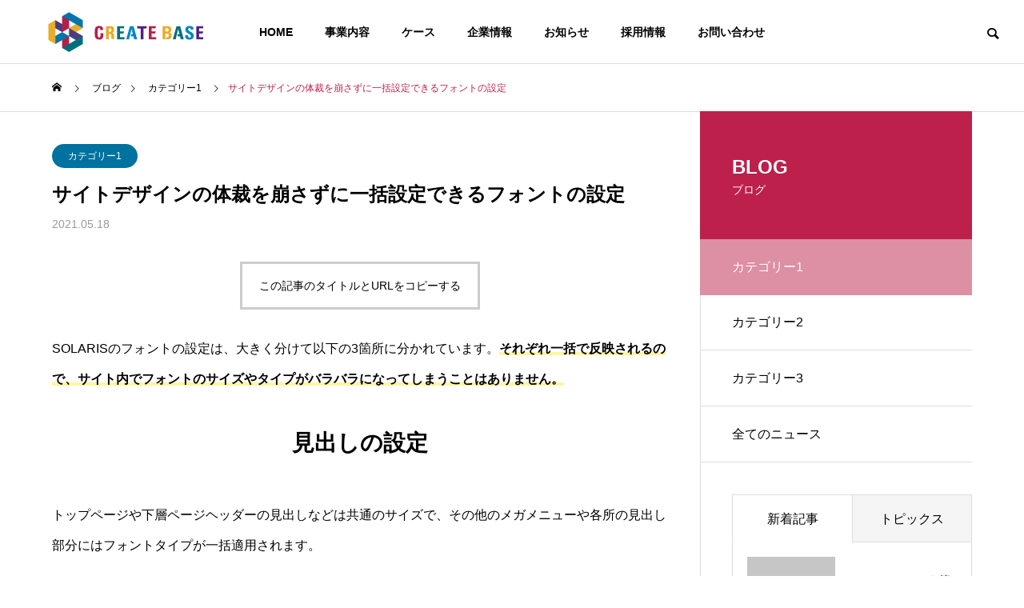

--- FILE ---
content_type: text/html; charset=UTF-8
request_url: https://createbase.work/index.php/2021/05/18/sample-post1/
body_size: 16220
content:
<!DOCTYPE html>
<html class="pc" lang="ja">
<head>
<meta charset="UTF-8">
<!--[if IE]><meta http-equiv="X-UA-Compatible" content="IE=edge"><![endif]-->
<meta name="viewport" content="width=device-width">
<title>サイトデザインの体裁を崩さずに一括設定できるフォントの設定 - CreateBase株式会社</title>
<meta name="description" content="SOLARISのフォントの設定は、大きく分けて以下の3箇所に分かれています。それぞれ一括で反映されるので、サイト内でフォントのサイズやタイプがバラバラになってしまうことはありません。">
<link rel="pingback" href="https://createbase.work/xmlrpc.php">
<meta name='robots' content='index, follow, max-image-preview:large, max-snippet:-1, max-video-preview:-1' />

	<!-- This site is optimized with the Yoast SEO plugin v22.0 - https://yoast.com/wordpress/plugins/seo/ -->
	<link rel="canonical" href="https://createbase.work/index.php/2021/05/18/sample-post1/" />
	<meta property="og:locale" content="ja_JP" />
	<meta property="og:type" content="article" />
	<meta property="og:title" content="サイトデザインの体裁を崩さずに一括設定できるフォントの設定 - CreateBase株式会社" />
	<meta property="og:description" content="SOLARISのフォントの設定は、大きく分けて以下の3箇所に分かれています。それぞれ一括で反映されるので、サイト内でフォントのサイズやタイプがバラバラになってしまうことはありません。 見出しの設定 トップページや下層ペー [&hellip;]" />
	<meta property="og:url" content="https://createbase.work/index.php/2021/05/18/sample-post1/" />
	<meta property="og:site_name" content="CreateBase株式会社" />
	<meta property="article:publisher" content="https://www.facebook.com/HIMIONYA" />
	<meta property="article:published_time" content="2021-05-17T17:04:01+00:00" />
	<meta property="article:modified_time" content="2021-05-23T12:18:17+00:00" />
	<meta property="og:image" content="https://demo.tcd-theme.com/tcd088/wp-content/uploads/2021/01/solaris-2.jpg" />
	<meta name="author" content="createbase-hp-wordpress" />
	<meta name="twitter:card" content="summary_large_image" />
	<meta name="twitter:creator" content="@work_GO_HIMONYA" />
	<meta name="twitter:site" content="@work_GO_HIMONYA" />
	<meta name="twitter:label1" content="執筆者" />
	<meta name="twitter:data1" content="createbase-hp-wordpress" />
	<script type="application/ld+json" class="yoast-schema-graph">{"@context":"https://schema.org","@graph":[{"@type":"WebPage","@id":"https://createbase.work/index.php/2021/05/18/sample-post1/","url":"https://createbase.work/index.php/2021/05/18/sample-post1/","name":"サイトデザインの体裁を崩さずに一括設定できるフォントの設定 - CreateBase株式会社","isPartOf":{"@id":"https://createbase.work/#website"},"primaryImageOfPage":{"@id":"https://createbase.work/index.php/2021/05/18/sample-post1/#primaryimage"},"image":{"@id":"https://createbase.work/index.php/2021/05/18/sample-post1/#primaryimage"},"thumbnailUrl":"https://demo.tcd-theme.com/tcd088/wp-content/uploads/2021/01/solaris-2.jpg","datePublished":"2021-05-17T17:04:01+00:00","dateModified":"2021-05-23T12:18:17+00:00","author":{"@id":"https://createbase.work/#/schema/person/c41421923b5fb2b2fbdc6915c2c5d12a"},"breadcrumb":{"@id":"https://createbase.work/index.php/2021/05/18/sample-post1/#breadcrumb"},"inLanguage":"ja","potentialAction":[{"@type":"ReadAction","target":["https://createbase.work/index.php/2021/05/18/sample-post1/"]}]},{"@type":"ImageObject","inLanguage":"ja","@id":"https://createbase.work/index.php/2021/05/18/sample-post1/#primaryimage","url":"https://demo.tcd-theme.com/tcd088/wp-content/uploads/2021/01/solaris-2.jpg","contentUrl":"https://demo.tcd-theme.com/tcd088/wp-content/uploads/2021/01/solaris-2.jpg"},{"@type":"BreadcrumbList","@id":"https://createbase.work/index.php/2021/05/18/sample-post1/#breadcrumb","itemListElement":[{"@type":"ListItem","position":1,"name":"ホーム","item":"https://createbase.work/"},{"@type":"ListItem","position":2,"name":"BLOG","item":"https://createbase.work/index.php/blog/"},{"@type":"ListItem","position":3,"name":"サイトデザインの体裁を崩さずに一括設定できるフォントの設定"}]},{"@type":"WebSite","@id":"https://createbase.work/#website","url":"https://createbase.work/","name":"CreateBase株式会社","description":"","potentialAction":[{"@type":"SearchAction","target":{"@type":"EntryPoint","urlTemplate":"https://createbase.work/?s={search_term_string}"},"query-input":"required name=search_term_string"}],"inLanguage":"ja"},{"@type":"Person","@id":"https://createbase.work/#/schema/person/c41421923b5fb2b2fbdc6915c2c5d12a","name":"createbase-hp-wordpress","image":{"@type":"ImageObject","inLanguage":"ja","@id":"https://createbase.work/#/schema/person/image/","url":"https://secure.gravatar.com/avatar/e66ffe09ed4c867d35a4456e2347d0acde29e797f97e7e626f24862653734c84?s=96&d=mm&r=g","contentUrl":"https://secure.gravatar.com/avatar/e66ffe09ed4c867d35a4456e2347d0acde29e797f97e7e626f24862653734c84?s=96&d=mm&r=g","caption":"createbase-hp-wordpress"},"sameAs":["http://createbase.work"],"url":"https://createbase.work/index.php/author/createbase-hp-wordpress/"}]}</script>
	<!-- / Yoast SEO plugin. -->


<link rel="alternate" type="application/rss+xml" title="CreateBase株式会社 &raquo; フィード" href="https://createbase.work/index.php/feed/" />
<link rel="alternate" type="application/rss+xml" title="CreateBase株式会社 &raquo; コメントフィード" href="https://createbase.work/index.php/comments/feed/" />
<link rel="alternate" type="application/rss+xml" title="CreateBase株式会社 &raquo; サイトデザインの体裁を崩さずに一括設定できるフォントの設定 のコメントのフィード" href="https://createbase.work/index.php/2021/05/18/sample-post1/feed/" />
<link rel="alternate" title="oEmbed (JSON)" type="application/json+oembed" href="https://createbase.work/index.php/wp-json/oembed/1.0/embed?url=https%3A%2F%2Fcreatebase.work%2Findex.php%2F2021%2F05%2F18%2Fsample-post1%2F" />
<link rel="alternate" title="oEmbed (XML)" type="text/xml+oembed" href="https://createbase.work/index.php/wp-json/oembed/1.0/embed?url=https%3A%2F%2Fcreatebase.work%2Findex.php%2F2021%2F05%2F18%2Fsample-post1%2F&#038;format=xml" />
<style id='wp-img-auto-sizes-contain-inline-css' type='text/css'>
img:is([sizes=auto i],[sizes^="auto," i]){contain-intrinsic-size:3000px 1500px}
/*# sourceURL=wp-img-auto-sizes-contain-inline-css */
</style>
<link rel='stylesheet' id='style-css' href='https://createbase.work/wp-content/themes/solaris_tcd088/style.css?ver=1.1.4' type='text/css' media='all' />
<style id='wp-block-library-inline-css' type='text/css'>
:root{--wp-block-synced-color:#7a00df;--wp-block-synced-color--rgb:122,0,223;--wp-bound-block-color:var(--wp-block-synced-color);--wp-editor-canvas-background:#ddd;--wp-admin-theme-color:#007cba;--wp-admin-theme-color--rgb:0,124,186;--wp-admin-theme-color-darker-10:#006ba1;--wp-admin-theme-color-darker-10--rgb:0,107,160.5;--wp-admin-theme-color-darker-20:#005a87;--wp-admin-theme-color-darker-20--rgb:0,90,135;--wp-admin-border-width-focus:2px}@media (min-resolution:192dpi){:root{--wp-admin-border-width-focus:1.5px}}.wp-element-button{cursor:pointer}:root .has-very-light-gray-background-color{background-color:#eee}:root .has-very-dark-gray-background-color{background-color:#313131}:root .has-very-light-gray-color{color:#eee}:root .has-very-dark-gray-color{color:#313131}:root .has-vivid-green-cyan-to-vivid-cyan-blue-gradient-background{background:linear-gradient(135deg,#00d084,#0693e3)}:root .has-purple-crush-gradient-background{background:linear-gradient(135deg,#34e2e4,#4721fb 50%,#ab1dfe)}:root .has-hazy-dawn-gradient-background{background:linear-gradient(135deg,#faaca8,#dad0ec)}:root .has-subdued-olive-gradient-background{background:linear-gradient(135deg,#fafae1,#67a671)}:root .has-atomic-cream-gradient-background{background:linear-gradient(135deg,#fdd79a,#004a59)}:root .has-nightshade-gradient-background{background:linear-gradient(135deg,#330968,#31cdcf)}:root .has-midnight-gradient-background{background:linear-gradient(135deg,#020381,#2874fc)}:root{--wp--preset--font-size--normal:16px;--wp--preset--font-size--huge:42px}.has-regular-font-size{font-size:1em}.has-larger-font-size{font-size:2.625em}.has-normal-font-size{font-size:var(--wp--preset--font-size--normal)}.has-huge-font-size{font-size:var(--wp--preset--font-size--huge)}.has-text-align-center{text-align:center}.has-text-align-left{text-align:left}.has-text-align-right{text-align:right}.has-fit-text{white-space:nowrap!important}#end-resizable-editor-section{display:none}.aligncenter{clear:both}.items-justified-left{justify-content:flex-start}.items-justified-center{justify-content:center}.items-justified-right{justify-content:flex-end}.items-justified-space-between{justify-content:space-between}.screen-reader-text{border:0;clip-path:inset(50%);height:1px;margin:-1px;overflow:hidden;padding:0;position:absolute;width:1px;word-wrap:normal!important}.screen-reader-text:focus{background-color:#ddd;clip-path:none;color:#444;display:block;font-size:1em;height:auto;left:5px;line-height:normal;padding:15px 23px 14px;text-decoration:none;top:5px;width:auto;z-index:100000}html :where(.has-border-color){border-style:solid}html :where([style*=border-top-color]){border-top-style:solid}html :where([style*=border-right-color]){border-right-style:solid}html :where([style*=border-bottom-color]){border-bottom-style:solid}html :where([style*=border-left-color]){border-left-style:solid}html :where([style*=border-width]){border-style:solid}html :where([style*=border-top-width]){border-top-style:solid}html :where([style*=border-right-width]){border-right-style:solid}html :where([style*=border-bottom-width]){border-bottom-style:solid}html :where([style*=border-left-width]){border-left-style:solid}html :where(img[class*=wp-image-]){height:auto;max-width:100%}:where(figure){margin:0 0 1em}html :where(.is-position-sticky){--wp-admin--admin-bar--position-offset:var(--wp-admin--admin-bar--height,0px)}@media screen and (max-width:600px){html :where(.is-position-sticky){--wp-admin--admin-bar--position-offset:0px}}

/*# sourceURL=wp-block-library-inline-css */
</style><style id='global-styles-inline-css' type='text/css'>
:root{--wp--preset--aspect-ratio--square: 1;--wp--preset--aspect-ratio--4-3: 4/3;--wp--preset--aspect-ratio--3-4: 3/4;--wp--preset--aspect-ratio--3-2: 3/2;--wp--preset--aspect-ratio--2-3: 2/3;--wp--preset--aspect-ratio--16-9: 16/9;--wp--preset--aspect-ratio--9-16: 9/16;--wp--preset--color--black: #000000;--wp--preset--color--cyan-bluish-gray: #abb8c3;--wp--preset--color--white: #ffffff;--wp--preset--color--pale-pink: #f78da7;--wp--preset--color--vivid-red: #cf2e2e;--wp--preset--color--luminous-vivid-orange: #ff6900;--wp--preset--color--luminous-vivid-amber: #fcb900;--wp--preset--color--light-green-cyan: #7bdcb5;--wp--preset--color--vivid-green-cyan: #00d084;--wp--preset--color--pale-cyan-blue: #8ed1fc;--wp--preset--color--vivid-cyan-blue: #0693e3;--wp--preset--color--vivid-purple: #9b51e0;--wp--preset--gradient--vivid-cyan-blue-to-vivid-purple: linear-gradient(135deg,rgb(6,147,227) 0%,rgb(155,81,224) 100%);--wp--preset--gradient--light-green-cyan-to-vivid-green-cyan: linear-gradient(135deg,rgb(122,220,180) 0%,rgb(0,208,130) 100%);--wp--preset--gradient--luminous-vivid-amber-to-luminous-vivid-orange: linear-gradient(135deg,rgb(252,185,0) 0%,rgb(255,105,0) 100%);--wp--preset--gradient--luminous-vivid-orange-to-vivid-red: linear-gradient(135deg,rgb(255,105,0) 0%,rgb(207,46,46) 100%);--wp--preset--gradient--very-light-gray-to-cyan-bluish-gray: linear-gradient(135deg,rgb(238,238,238) 0%,rgb(169,184,195) 100%);--wp--preset--gradient--cool-to-warm-spectrum: linear-gradient(135deg,rgb(74,234,220) 0%,rgb(151,120,209) 20%,rgb(207,42,186) 40%,rgb(238,44,130) 60%,rgb(251,105,98) 80%,rgb(254,248,76) 100%);--wp--preset--gradient--blush-light-purple: linear-gradient(135deg,rgb(255,206,236) 0%,rgb(152,150,240) 100%);--wp--preset--gradient--blush-bordeaux: linear-gradient(135deg,rgb(254,205,165) 0%,rgb(254,45,45) 50%,rgb(107,0,62) 100%);--wp--preset--gradient--luminous-dusk: linear-gradient(135deg,rgb(255,203,112) 0%,rgb(199,81,192) 50%,rgb(65,88,208) 100%);--wp--preset--gradient--pale-ocean: linear-gradient(135deg,rgb(255,245,203) 0%,rgb(182,227,212) 50%,rgb(51,167,181) 100%);--wp--preset--gradient--electric-grass: linear-gradient(135deg,rgb(202,248,128) 0%,rgb(113,206,126) 100%);--wp--preset--gradient--midnight: linear-gradient(135deg,rgb(2,3,129) 0%,rgb(40,116,252) 100%);--wp--preset--font-size--small: 13px;--wp--preset--font-size--medium: 20px;--wp--preset--font-size--large: 36px;--wp--preset--font-size--x-large: 42px;--wp--preset--spacing--20: 0.44rem;--wp--preset--spacing--30: 0.67rem;--wp--preset--spacing--40: 1rem;--wp--preset--spacing--50: 1.5rem;--wp--preset--spacing--60: 2.25rem;--wp--preset--spacing--70: 3.38rem;--wp--preset--spacing--80: 5.06rem;--wp--preset--shadow--natural: 6px 6px 9px rgba(0, 0, 0, 0.2);--wp--preset--shadow--deep: 12px 12px 50px rgba(0, 0, 0, 0.4);--wp--preset--shadow--sharp: 6px 6px 0px rgba(0, 0, 0, 0.2);--wp--preset--shadow--outlined: 6px 6px 0px -3px rgb(255, 255, 255), 6px 6px rgb(0, 0, 0);--wp--preset--shadow--crisp: 6px 6px 0px rgb(0, 0, 0);}:where(.is-layout-flex){gap: 0.5em;}:where(.is-layout-grid){gap: 0.5em;}body .is-layout-flex{display: flex;}.is-layout-flex{flex-wrap: wrap;align-items: center;}.is-layout-flex > :is(*, div){margin: 0;}body .is-layout-grid{display: grid;}.is-layout-grid > :is(*, div){margin: 0;}:where(.wp-block-columns.is-layout-flex){gap: 2em;}:where(.wp-block-columns.is-layout-grid){gap: 2em;}:where(.wp-block-post-template.is-layout-flex){gap: 1.25em;}:where(.wp-block-post-template.is-layout-grid){gap: 1.25em;}.has-black-color{color: var(--wp--preset--color--black) !important;}.has-cyan-bluish-gray-color{color: var(--wp--preset--color--cyan-bluish-gray) !important;}.has-white-color{color: var(--wp--preset--color--white) !important;}.has-pale-pink-color{color: var(--wp--preset--color--pale-pink) !important;}.has-vivid-red-color{color: var(--wp--preset--color--vivid-red) !important;}.has-luminous-vivid-orange-color{color: var(--wp--preset--color--luminous-vivid-orange) !important;}.has-luminous-vivid-amber-color{color: var(--wp--preset--color--luminous-vivid-amber) !important;}.has-light-green-cyan-color{color: var(--wp--preset--color--light-green-cyan) !important;}.has-vivid-green-cyan-color{color: var(--wp--preset--color--vivid-green-cyan) !important;}.has-pale-cyan-blue-color{color: var(--wp--preset--color--pale-cyan-blue) !important;}.has-vivid-cyan-blue-color{color: var(--wp--preset--color--vivid-cyan-blue) !important;}.has-vivid-purple-color{color: var(--wp--preset--color--vivid-purple) !important;}.has-black-background-color{background-color: var(--wp--preset--color--black) !important;}.has-cyan-bluish-gray-background-color{background-color: var(--wp--preset--color--cyan-bluish-gray) !important;}.has-white-background-color{background-color: var(--wp--preset--color--white) !important;}.has-pale-pink-background-color{background-color: var(--wp--preset--color--pale-pink) !important;}.has-vivid-red-background-color{background-color: var(--wp--preset--color--vivid-red) !important;}.has-luminous-vivid-orange-background-color{background-color: var(--wp--preset--color--luminous-vivid-orange) !important;}.has-luminous-vivid-amber-background-color{background-color: var(--wp--preset--color--luminous-vivid-amber) !important;}.has-light-green-cyan-background-color{background-color: var(--wp--preset--color--light-green-cyan) !important;}.has-vivid-green-cyan-background-color{background-color: var(--wp--preset--color--vivid-green-cyan) !important;}.has-pale-cyan-blue-background-color{background-color: var(--wp--preset--color--pale-cyan-blue) !important;}.has-vivid-cyan-blue-background-color{background-color: var(--wp--preset--color--vivid-cyan-blue) !important;}.has-vivid-purple-background-color{background-color: var(--wp--preset--color--vivid-purple) !important;}.has-black-border-color{border-color: var(--wp--preset--color--black) !important;}.has-cyan-bluish-gray-border-color{border-color: var(--wp--preset--color--cyan-bluish-gray) !important;}.has-white-border-color{border-color: var(--wp--preset--color--white) !important;}.has-pale-pink-border-color{border-color: var(--wp--preset--color--pale-pink) !important;}.has-vivid-red-border-color{border-color: var(--wp--preset--color--vivid-red) !important;}.has-luminous-vivid-orange-border-color{border-color: var(--wp--preset--color--luminous-vivid-orange) !important;}.has-luminous-vivid-amber-border-color{border-color: var(--wp--preset--color--luminous-vivid-amber) !important;}.has-light-green-cyan-border-color{border-color: var(--wp--preset--color--light-green-cyan) !important;}.has-vivid-green-cyan-border-color{border-color: var(--wp--preset--color--vivid-green-cyan) !important;}.has-pale-cyan-blue-border-color{border-color: var(--wp--preset--color--pale-cyan-blue) !important;}.has-vivid-cyan-blue-border-color{border-color: var(--wp--preset--color--vivid-cyan-blue) !important;}.has-vivid-purple-border-color{border-color: var(--wp--preset--color--vivid-purple) !important;}.has-vivid-cyan-blue-to-vivid-purple-gradient-background{background: var(--wp--preset--gradient--vivid-cyan-blue-to-vivid-purple) !important;}.has-light-green-cyan-to-vivid-green-cyan-gradient-background{background: var(--wp--preset--gradient--light-green-cyan-to-vivid-green-cyan) !important;}.has-luminous-vivid-amber-to-luminous-vivid-orange-gradient-background{background: var(--wp--preset--gradient--luminous-vivid-amber-to-luminous-vivid-orange) !important;}.has-luminous-vivid-orange-to-vivid-red-gradient-background{background: var(--wp--preset--gradient--luminous-vivid-orange-to-vivid-red) !important;}.has-very-light-gray-to-cyan-bluish-gray-gradient-background{background: var(--wp--preset--gradient--very-light-gray-to-cyan-bluish-gray) !important;}.has-cool-to-warm-spectrum-gradient-background{background: var(--wp--preset--gradient--cool-to-warm-spectrum) !important;}.has-blush-light-purple-gradient-background{background: var(--wp--preset--gradient--blush-light-purple) !important;}.has-blush-bordeaux-gradient-background{background: var(--wp--preset--gradient--blush-bordeaux) !important;}.has-luminous-dusk-gradient-background{background: var(--wp--preset--gradient--luminous-dusk) !important;}.has-pale-ocean-gradient-background{background: var(--wp--preset--gradient--pale-ocean) !important;}.has-electric-grass-gradient-background{background: var(--wp--preset--gradient--electric-grass) !important;}.has-midnight-gradient-background{background: var(--wp--preset--gradient--midnight) !important;}.has-small-font-size{font-size: var(--wp--preset--font-size--small) !important;}.has-medium-font-size{font-size: var(--wp--preset--font-size--medium) !important;}.has-large-font-size{font-size: var(--wp--preset--font-size--large) !important;}.has-x-large-font-size{font-size: var(--wp--preset--font-size--x-large) !important;}
/*# sourceURL=global-styles-inline-css */
</style>

<style id='classic-theme-styles-inline-css' type='text/css'>
/*! This file is auto-generated */
.wp-block-button__link{color:#fff;background-color:#32373c;border-radius:9999px;box-shadow:none;text-decoration:none;padding:calc(.667em + 2px) calc(1.333em + 2px);font-size:1.125em}.wp-block-file__button{background:#32373c;color:#fff;text-decoration:none}
/*# sourceURL=/wp-includes/css/classic-themes.min.css */
</style>
<link rel='stylesheet' id='contact-form-7-css' href='https://createbase.work/wp-content/plugins/contact-form-7/includes/css/styles.css?ver=5.8.7' type='text/css' media='all' />
<link rel='stylesheet' id='cf7msm_styles-css' href='https://createbase.work/wp-content/plugins/contact-form-7-multi-step-module/resources/cf7msm.css?ver=4.3.1' type='text/css' media='all' />
<link rel='stylesheet' id='channel_io_dashicons-css' href='https://createbase.work/wp-content/plugins/channel-io/css/channelicons.css?ver=6.9' type='text/css' media='all' />
<link rel='stylesheet' id='wp-block-paragraph-css' href='https://createbase.work/wp-includes/blocks/paragraph/style.min.css?ver=6.9' type='text/css' media='all' />
<script type="text/javascript" src="https://createbase.work/wp-includes/js/jquery/jquery.min.js?ver=3.7.1" id="jquery-core-js"></script>
<script type="text/javascript" src="https://createbase.work/wp-includes/js/jquery/jquery-migrate.min.js?ver=3.4.1" id="jquery-migrate-js"></script>
<link rel="https://api.w.org/" href="https://createbase.work/index.php/wp-json/" /><link rel="alternate" title="JSON" type="application/json" href="https://createbase.work/index.php/wp-json/wp/v2/posts/10" /><link rel='shortlink' href='https://createbase.work/?p=10' />

<link rel="stylesheet" href="https://createbase.work/wp-content/themes/solaris_tcd088/css/design-plus.css?ver=1.1.4">
<link rel="stylesheet" href="https://createbase.work/wp-content/themes/solaris_tcd088/css/sns-botton.css?ver=1.1.4">
<link rel="stylesheet" media="screen and (max-width:1201px)" href="https://createbase.work/wp-content/themes/solaris_tcd088/css/responsive.css?ver=1.1.4">
<link rel="stylesheet" media="screen and (max-width:1201px)" href="https://createbase.work/wp-content/themes/solaris_tcd088/css/footer-bar.css?ver=1.1.4">

<script src="https://createbase.work/wp-content/themes/solaris_tcd088/js/jquery.easing.1.4.js?ver=1.1.4"></script>
<script src="https://createbase.work/wp-content/themes/solaris_tcd088/js/jscript.js?ver=1.1.4"></script>
<script src="https://createbase.work/wp-content/themes/solaris_tcd088/js/jquery.cookie.min.js?ver=1.1.4"></script>
<script src="https://createbase.work/wp-content/themes/solaris_tcd088/js/comment.js?ver=1.1.4"></script>
<script src="https://createbase.work/wp-content/themes/solaris_tcd088/js/parallax.js?ver=1.1.4"></script>

<link rel="stylesheet" href="https://createbase.work/wp-content/themes/solaris_tcd088/js/simplebar.css?ver=1.1.4">
<script src="https://createbase.work/wp-content/themes/solaris_tcd088/js/simplebar.min.js?ver=1.1.4"></script>


<script src="https://createbase.work/wp-content/themes/solaris_tcd088/js/header_fix.js?ver=1.1.4"></script>


<style type="text/css">
body { font-size:16px; }
.common_headline { font-size:36px !important; }
@media screen and (max-width:750px) {
  body { font-size:14px; }
  .common_headline { font-size:20px !important; }
}
body, input, textarea { font-family: Arial, "ヒラギノ角ゴ ProN W3", "Hiragino Kaku Gothic ProN", "メイリオ", Meiryo, sans-serif; }

.rich_font, .p-vertical { font-family: Arial, "ヒラギノ角ゴ ProN W3", "Hiragino Kaku Gothic ProN", "メイリオ", Meiryo, sans-serif; font-weight:600; }

.rich_font_type1 { font-family: Arial, "ヒラギノ角ゴ ProN W3", "Hiragino Kaku Gothic ProN", "メイリオ", Meiryo, sans-serif; font-weight:600; }
.rich_font_type2 { font-family: Arial, "Hiragino Sans", "ヒラギノ角ゴ ProN", "Hiragino Kaku Gothic ProN", "游ゴシック", YuGothic, "メイリオ", Meiryo, sans-serif; font-weight:600; }
.rich_font_type3 { font-family: "Times New Roman" , "游明朝" , "Yu Mincho" , "游明朝体" , "YuMincho" , "ヒラギノ明朝 Pro W3" , "Hiragino Mincho Pro" , "HiraMinProN-W3" , "HGS明朝E" , "ＭＳ Ｐ明朝" , "MS PMincho" , serif; font-weight:600; }

.square_headline .headline { font-size:24px; }
.square_headline .sub_headline { font-size:14px; }
@media screen and (max-width:750px) {
  .square_headline .headline { font-size:18px; }
  .square_headline .sub_headline { font-size:12px; }
}

.pc body.use_header_fix #header:after { background:rgba(255,255,255,1); }
.pc body.use_header_fix #header:hover:after { background:rgba(255,255,255,1); }
#header_logo a { background:rgba(255,255,255,0); }
#header_logo .logo_text { color:#ffffff !important; font-size:32px; }
#footer_logo .logo_text { font-size:12px; }
@media screen and (max-width:1201px) {
  #header_logo .logo_text { font-size:24px; }
  #footer_logo .logo_text { font-size:12px; }
}
#global_menu > ul > li > a:hover, body.single #global_menu > ul > li.current-menu-item > a, body.single #global_menu > ul > li.active > a,
  #header.active #global_menu > ul > li.current-menu-item > a, #header.active #global_menu > ul > li.active > a, body.hide_header_image #global_menu > ul > li.current-menu-item > a, body.no_index_header_content #global_menu > ul > li.current-menu-item > a
    { color:#bc204b !important; }
#global_menu ul ul a { color:#ffffff; background:#bc204b; }
#global_menu ul ul a:hover { color:#ffffff; background:#f0b323; }
#global_menu ul ul li.menu-item-has-children > a:before { color:#ffffff; }
.mobile #header:after { background:rgba(255,255,255,1); }
.mobile #header:hover:after { background:rgba(255,255,255,1); }
.mobile body.home.no_index_header_content #header { background:rgba(255,255,255,1); }
#drawer_menu { color:#ffffff; background:#000000; }
#drawer_menu a { color:#ffffff; }
#drawer_menu a:hover { color:#f0b323; }
#mobile_menu a { color:#ffffff; border-color:#444444; }
#mobile_menu li li a { background:#333333; }
#mobile_menu a:hover, #drawer_menu .close_button:hover, #mobile_menu .child_menu_button:hover { color:#ffffff; background:#444444; }
#mobile_menu .child_menu_button .icon:before, #mobile_menu .child_menu_button:hover .icon:before { color:#ffffff; }
.megamenu .headline_area h3 .headline { font-size:24px; }
.megamenu_b .service_item_list .item a:after { background:rgba(0,0,0,0.4); }
#footer_banner a { color:#ffffff !important; }
#footer_banner .title { font-size:24px; }
#footer_banner .sub_title { font-size:14px; }
@media screen and (max-width:750px) {
  #footer_banner .title { font-size:18px; }
  #footer_banner .sub_title { font-size:12px; }
}
.author_profile .avatar_area img, .animate_image img, .animate_background .image {
  width:100%; height:auto;
  -webkit-transition: transform  0.5s ease;
  transition: transform  0.5s ease;
  -webkit-transform: scale(1.1);
  transform: scale(1.1);
}
.author_profile a.avatar:hover img, .animate_image:hover img, .animate_background:hover .image {
  -webkit-transform: scale(1);
  transform: scale(1);
}


a { color:#000; }

#footer_menu .footer_menu li:first-of-type a, #return_top2 a:hover:before, #bread_crumb, #bread_crumb li.last, .tcd_banner_widget .headline, .post_slider_widget .slick-arrow:hover:before,
  #post_title2 .title, #service_banner .main_title, .megamenu .headline_area h3 .headline, .news_category_list li.active a, .news_category_sort_button li.active a, .sns_button_list.color_type2 li.contact a:before,
    .tab_content_top .tab .item.active, .cb_tab_content .tab_content_bottom .title, .cb_headline .headline, .faq_list .question.active, .faq_list .question:hover, .author_profile .author_link li.contact a:before, .author_profile .author_link li.user_url a:before
      { color:#bc204b; }

.square_headline, .page_navi span.current, #post_pagination p, #comment_tab li.active a, .news_category_list li.active a:before, .news_category_sort_button li.active a:before, #index_news_ticker .category,
  .tab_content_bottom .slick-dots button:hover::before, .tab_content_bottom .slick-dots .slick-active button::before,
    .faq_list .question.active:before, .faq_list .question:hover:before, .faq_list .question:hover:after, #return_top a
      { background:#bc204b; }

.page_navi span.current, #post_pagination p, .design_headline2 span, #post_title2 .title
  { border-color:#bc204b; }

.category_list_widget li.current-menu-item a, .category_list_widget li.current-menu-parent a { background:rgba(188,32,75,0.5); border-color:#fff; color:#fff; }

a:hover, #footer_top a:hover, #footer_social_link li a:hover:before, #footer_menu .footer_menu li:first-of-type a:hover, #next_prev_post a:hover, #bread_crumb li a:hover, #bread_crumb li.home a:hover:before,
  .single_copy_title_url_btn:hover, .tcdw_search_box_widget .search_area .search_button:hover:before, .widget_tab_post_list_button div:hover,
    #single_author_title_area .author_link li a:hover:before, .author_profile a:hover, #post_meta_bottom a:hover, .cardlink_title a:hover,
      .comment a:hover, .comment_form_wrapper a:hover, #searchform .submit_button:hover:before, .p-dropdown__title:hover:after
        { color:#f0b323; }

.page_navi a:hover, #post_pagination a:hover, #p_readmore .button:hover, .c-pw__btn:hover, #comment_tab li a:hover, #submit_comment:hover, #cancel_comment_reply a:hover,
  #wp-calendar #prev a:hover, #wp-calendar #next a:hover, #wp-calendar td a:hover, #comment_tab li a:hover, #index_news_ticker .category:hover, #return_top a:hover
    { background-color:#f0b323; }

.page_navi a:hover, #post_pagination a:hover, #comment_textarea textarea:focus, .c-pw__box-input:focus
  { border-color:#f0b323; }

.post_content a, .custom-html-widget a { color:#1e73be; }
.post_content a:hover, .custom-html-widget a:hover { color:#f0b323; }

.design_button.type1 a { color:#ffffff !important; background:#bc204b; }
.design_button.type1 a:hover { color:#ffffff !important; background:#f0b323; }
.cat_id2 { background-color:#00729f; }
.cat_id2:hover { background-color:#00466d; }
.cat_id3 { background-color:#8224e3; }
.cat_id3:hover { background-color:#00466d; }
.cat_id4 { background-color:#dd3333; }
.cat_id4:hover { background-color:#00466d; }
.cat_id5 { background-color:#bc204b; }
.cat_id5:hover { background-color:#f0b323; }
.news_cat_id6 { background-color:#bc204b; }
.news_cat_id6:hover { background-color:#f0b323; }
.news_cat_id7 { background-color:#005a6f; }
.news_cat_id7:hover { background-color:#f0b323; }
.news_cat_id8 { background-color:#007dba; }
.news_cat_id8:hover { background-color:#f0b323; }
.news_cat_id9 { background-color:#4c4084; }
.news_cat_id9:hover { background-color:#f0b323; }
.wpcf7 .required {color: #ff0000;}
#side_col #menu-item-218 {display: none;}

.wpcf7 .wpcf7-submit {
background-color: #bc204b;
height: 70px;
border-radius: 60px;
font-weight: 600;
font-size: 16px;
}

.wpcf7 .wpcf7-submit:hover { background-color:#f0b323; }.styled_h2 {
  font-size:26px !important; text-align:left; color:#ffffff; background:#000000;  border-top:0px solid #dddddd;
  border-bottom:0px solid #dddddd;
  border-left:0px solid #dddddd;
  border-right:0px solid #dddddd;
  padding:15px 15px 15px 15px !important;
  margin:0px 0px 30px !important;
}
.styled_h3 {
  font-size:22px !important; text-align:left; color:#000000;   border-top:0px solid #dddddd;
  border-bottom:0px solid #dddddd;
  border-left:2px solid #000000;
  border-right:0px solid #dddddd;
  padding:6px 0px 6px 16px !important;
  margin:0px 0px 30px !important;
}
.styled_h4 {
  font-size:18px !important; text-align:left; color:#000000;   border-top:0px solid #dddddd;
  border-bottom:1px solid #dddddd;
  border-left:0px solid #dddddd;
  border-right:0px solid #dddddd;
  padding:3px 0px 3px 20px !important;
  margin:0px 0px 30px !important;
}
.styled_h5 {
  font-size:14px !important; text-align:left; color:#000000;   border-top:0px solid #dddddd;
  border-bottom:1px solid #dddddd;
  border-left:0px solid #dddddd;
  border-right:0px solid #dddddd;
  padding:3px 0px 3px 24px !important;
  margin:0px 0px 30px !important;
}
.q_custom_button1 {
  color:#ffffff !important;
  border-color:rgba(83,83,83,1);
}
.q_custom_button1.animation_type1 { background:#535353; }
.q_custom_button1:hover, .q_custom_button1:focus {
  color:#ffffff !important;
  border-color:rgba(125,125,125,1);
}
.q_custom_button1.animation_type1:hover { background:#7d7d7d; }
.q_custom_button1:before { background:#7d7d7d; }
.q_custom_button2 {
  color:#ffffff !important;
  border-color:rgba(83,83,83,1);
}
.q_custom_button2.animation_type1 { background:#535353; }
.q_custom_button2:hover, .q_custom_button2:focus {
  color:#ffffff !important;
  border-color:rgba(125,125,125,1);
}
.q_custom_button2.animation_type1:hover { background:#7d7d7d; }
.q_custom_button2:before { background:#7d7d7d; }
.speech_balloon_left1 .speach_balloon_text { background-color: #ffdfdf; border-color: #ffdfdf; color: #000000 }
.speech_balloon_left1 .speach_balloon_text::before { border-right-color: #ffdfdf }
.speech_balloon_left1 .speach_balloon_text::after { border-right-color: #ffdfdf }
.speech_balloon_left2 .speach_balloon_text { background-color: #ffffff; border-color: #ff5353; color: #000000 }
.speech_balloon_left2 .speach_balloon_text::before { border-right-color: #ff5353 }
.speech_balloon_left2 .speach_balloon_text::after { border-right-color: #ffffff }
.speech_balloon_right1 .speach_balloon_text { background-color: #ccf4ff; border-color: #ccf4ff; color: #000000 }
.speech_balloon_right1 .speach_balloon_text::before { border-left-color: #ccf4ff }
.speech_balloon_right1 .speach_balloon_text::after { border-left-color: #ccf4ff }
.speech_balloon_right2 .speach_balloon_text { background-color: #ffffff; border-color: #0789b5; color: #000000 }
.speech_balloon_right2 .speach_balloon_text::before { border-left-color: #0789b5 }
.speech_balloon_right2 .speach_balloon_text::after { border-left-color: #ffffff }
.qt_google_map .pb_googlemap_custom-overlay-inner { background:#000000; color:#ffffff; }
.qt_google_map .pb_googlemap_custom-overlay-inner::after { border-color:#000000 transparent transparent transparent; }
</style>

<style id="current-page-style" type="text/css">
#post_title .title { font-size:24px; }
#related_post .title { font-size:14px; }
@media screen and (max-width:750px) {
  #post_title .title { font-size:18px; }
  #related_post .title { font-size:13px; }
}
</style>

<script type="text/javascript">
jQuery(document).ready(function($){

  if( $('.megamenu_a .slider').length ){
    $('.megamenu_a .slider').slick({
      infinite: true,
      dots: false,
      arrows: false,
      slidesToShow: 3,
      slidesToScroll: 1,
      swipeToSlide: true,
      touchThreshold: 20,
      adaptiveHeight: false,
      pauseOnHover: true,
      autoplay: true,
      fade: false,
      easing: 'easeOutExpo',
      speed: 700,
      autoplaySpeed: 5000
    });
    $('.megamenu_a .prev_item').on('click', function() {
      $(this).closest('.megamenu_a').find('.slider').slick('slickPrev');
    });
    $('.megamenu_a .next_item').on('click', function() {
      $(this).closest('.megamenu_a').find('.slider').slick('slickNext');
    });
  };

  if( $('.megamenu_b .service_list_area').length ){
    $(".megamenu_b .service_item_list .item").hover(function(){
      $(this).siblings().removeClass('active');
      $(this).addClass('active');
      service_id = $(this).data('service-id');
      $(this).closest('.service_list_area').find('.service_image_list .image').removeClass('active');
      $('#' + service_id).addClass('active');
    }, function(){
      $(this).removeClass('active');
    });
  };

});
</script>
<script type="text/javascript">
jQuery(document).ready(function($){

  if( $('.post_slider_widget').length ){
    $('.post_slider_widget .post_slider').slick({
      infinite: true,
      dots: false,
      arrows: false,
      slidesToShow: 1,
      slidesToScroll: 1,
      adaptiveHeight: false,
      pauseOnHover: false,
      autoplay: true,
      fade: false,
      easing: 'easeOutExpo',
      speed: 700,
      autoplaySpeed: 5000,
    });
    $('.post_slider_widget .prev_item').on('click', function() {
      $(this).closest('.post_slider_widget').find('.post_slider').slick('slickPrev');
    });
    $('.post_slider_widget .next_item').on('click', function() {
      $(this).closest('.post_slider_widget').find('.post_slider').slick('slickNext');
    });
  }

});
</script>

<link rel="icon" href="https://createbase.work/wp-content/uploads/2021/05/cropped-favicon-32x32.png" sizes="32x32" />
<link rel="icon" href="https://createbase.work/wp-content/uploads/2021/05/cropped-favicon-192x192.png" sizes="192x192" />
<link rel="apple-touch-icon" href="https://createbase.work/wp-content/uploads/2021/05/cropped-favicon-180x180.png" />
<meta name="msapplication-TileImage" content="https://createbase.work/wp-content/uploads/2021/05/cropped-favicon-270x270.png" />
<link rel='stylesheet' id='slick-style-css' href='https://createbase.work/wp-content/themes/solaris_tcd088/js/slick.css?ver=1.0.0' type='text/css' media='all' />
</head>
<body id="body" class="wp-singular post-template-default single single-post postid-10 single-format-standard wp-theme-solaris_tcd088 paged use_header_fix use_mobile_header_fix">


 
 
 <header id="header">
    <div id="header_logo">
   <p class="logo">
 <a href="https://createbase.work/" title="CreateBase株式会社">
    <img class="logo_image" src="https://createbase.work/wp-content/uploads/2021/05/Logo-header.png?1768963187" alt="CreateBase株式会社" title="CreateBase株式会社" width="194" height="50" />
     </a>
</p>

  </div>
    <div id="header_search">
   <div id="header_search_button"></div>
   <form role="search" method="get" id="header_searchform" action="https://createbase.work">
    <div class="input_area"><input type="text" value="" id="header_search_input" name="s" autocomplete="off"></div>
    <div class="button"><label for="header_search_button"></label><input type="submit" id="header_search_button" value=""></div>
   </form>
  </div>
      <a id="global_menu_button" href="#"><span></span><span></span><span></span></a>
  <nav id="global_menu">
   <ul id="menu-%e3%83%a1%e3%82%a4%e3%83%b3%e3%83%a1%e3%83%8b%e3%83%a5%e3%83%bc" class="menu"><li id="menu-item-31" class="menu-item menu-item-type-custom menu-item-object-custom menu-item-home menu-item-31 "><a href="http://createbase.work">HOME</a></li>
<li id="menu-item-32" class="menu-item menu-item-type-custom menu-item-object-custom menu-item-has-children menu-item-32 "><a href="https://createbase.work/index.php/service/" class="megamenu_button type3" data-megamenu="js-megamenu32">事業内容</a>
<ul class="sub-menu">
	<li id="menu-item-119" class="menu-item menu-item-type-post_type menu-item-object-service menu-item-119 "><a href="https://createbase.work/index.php/service/work-go/">work.GO</a></li>
	<li id="menu-item-126" class="menu-item menu-item-type-post_type menu-item-object-service menu-item-126 "><a href="https://createbase.work/index.php/service/unmanned_workspace/">無人型Workspace</a></li>
	<li id="menu-item-139" class="menu-item menu-item-type-post_type menu-item-object-service menu-item-139 "><a href="https://createbase.work/index.php/service/nmuanned_management_system/">無人管理ソリューション</a></li>
	<li id="menu-item-138" class="menu-item menu-item-type-post_type menu-item-object-service menu-item-138 "><a href="https://createbase.work/index.php/service/chinascope/">DATA Dashboard</a></li>
</ul>
</li>
<li id="menu-item-73" class="menu-item menu-item-type-custom menu-item-object-custom menu-item-73 "><a href="https://createbase.work/index.php/case/">ケース</a></li>
<li id="menu-item-66" class="menu-item menu-item-type-custom menu-item-object-custom menu-item-has-children menu-item-66 "><a href="https://createbase.work/index.php/company/" class="megamenu_button type4" data-megamenu="js-megamenu66">企業情報</a>
<ul class="sub-menu">
	<li id="menu-item-104" class="menu-item menu-item-type-post_type menu-item-object-company menu-item-104 "><a href="https://createbase.work/index.php/company/greeting/">ごあいさつ</a></li>
	<li id="menu-item-105" class="menu-item menu-item-type-post_type menu-item-object-company menu-item-105 "><a href="https://createbase.work/index.php/company/about/">ABOUT</a></li>
	<li id="menu-item-106" class="menu-item menu-item-type-post_type menu-item-object-company menu-item-106 "><a href="https://createbase.work/index.php/company/outline/">会社概要</a></li>
	<li id="menu-item-107" class="menu-item menu-item-type-post_type menu-item-object-company menu-item-107 "><a href="https://createbase.work/index.php/company/history/">沿革</a></li>
	<li id="menu-item-108" class="menu-item menu-item-type-post_type menu-item-object-company menu-item-108 "><a href="https://createbase.work/index.php/company/access/">アクセス</a></li>
	<li id="menu-item-109" class="menu-item menu-item-type-post_type menu-item-object-company menu-item-109 "><a href="https://createbase.work/index.php/company/culture/">カルチャー</a></li>
</ul>
</li>
<li id="menu-item-37" class="menu-item menu-item-type-custom menu-item-object-custom menu-item-37 "><a href="https://createbase.work/index.php/news/">お知らせ</a></li>
<li id="menu-item-175" class="menu-item menu-item-type-post_type menu-item-object-page menu-item-175 "><a href="https://createbase.work/index.php/recruit/">採用情報</a></li>
<li id="menu-item-287" class="menu-item menu-item-type-post_type menu-item-object-page menu-item-287 "><a href="https://createbase.work/index.php/contact/">お問い合わせ</a></li>
</ul>  </nav>
    <div class="megamenu megamenu_b" id="js-megamenu32">
 <div class="megamenu_inner">

    <div class="headline_area">
   <h3><a href="https://createbase.work/index.php/service/"><span class="headline rich_font">SERVICE</span><span class="sub_headline">事業内容</span></a></h3>
  </div>
  
  <div class="service_list_area">

   <div class="service_item_list">
        <div class="item" data-service-id="mega_service_id_110_32">
     <a href="https://createbase.work/index.php/service/work-go/">
      <div class="content">
       <h3 class="title rich_font">work.GO</h3>
       <p class="sub_title">新しい価値を生み出すワークスペース</p>      </div>
     </a>
    </div>
        <div class="item" data-service-id="mega_service_id_124_32">
     <a href="https://createbase.work/index.php/service/unmanned_workspace/">
      <div class="content">
       <h3 class="title rich_font">無人型Workspace</h3>
       <p class="sub_title">完全無人管理型のワークスペースを実現</p>      </div>
     </a>
    </div>
        <div class="item" data-service-id="mega_service_id_128_32">
     <a href="https://createbase.work/index.php/service/nmuanned_management_system/">
      <div class="content">
       <h3 class="title rich_font">無人管理ソリューション</h3>
       <p class="sub_title">無人管理の統合システム</p>      </div>
     </a>
    </div>
        <div class="item" data-service-id="mega_service_id_132_32">
     <a href="https://createbase.work/index.php/service/chinascope/">
      <div class="content">
       <h3 class="title rich_font">DATA Dashboard</h3>
       <p class="sub_title">ECデータを可視化するダッシュボードサービス</p>      </div>
     </a>
    </div>
       </div>

   <div class="service_image_list">
        <div class="image active" id="mega_service_id_110_32" style="background:url(https://createbase.work/wp-content/uploads/2021/05/20210523_workGO-169-scaled.jpg) no-repeat center center; background-size:cover;">
          <div class="overlay" style="background-color:rgba(0,0,0,0.3);"></div>
         </div>
        <div class="image" id="mega_service_id_124_32" style="background:url(https://createbase.work/wp-content/uploads/2021/05/Medium_AdobeStock_209411440-scaled.jpeg) no-repeat center center; background-size:cover;">
          <div class="overlay" style="background-color:rgba(0,0,0,0.3);"></div>
         </div>
        <div class="image" id="mega_service_id_128_32" style="background:url(https://createbase.work/wp-content/uploads/2021/05/Hight_AdobeStock_336028459-scaled.jpeg) no-repeat center center; background-size:cover;">
          <div class="overlay" style="background-color:rgba(0,0,0,0.3);"></div>
         </div>
        <div class="image" id="mega_service_id_132_32" style="background:url(https://createbase.work/wp-content/uploads/2021/05/Medium_AdobeStock_389784921-scaled.jpeg) no-repeat center center; background-size:cover;">
          <div class="overlay" style="background-color:rgba(0,0,0,0.3);"></div>
         </div>
       </div>

  </div>

 </div><!-- END .megamenu_b_inner -->
</div><!-- END .megamenu_b -->
<div class="megamenu megamenu_c" id="js-megamenu66">
 <div class="megamenu_inner">

    <div class="headline_area">
   <h3><a href="https://createbase.work/index.php/company/"><span class="headline rich_font">COMPANY</span><span class="sub_headline">会社概要</span></a></h3>
  </div>
  
  <div class="company_list_area">
      <div class="item">
    <a class="image_link animate_background" href="https://createbase.work/index.php/company/greeting/">
     <h4 class="title rich_font"><span class="main_title">GREETING</span><span class="sub_title">ごあいさつ</span></h4>
     <div class="image_wrap">
      <div class="image" style="background:url(https://createbase.work/wp-content/uploads/2021/05/20210523_workGO-143-516x294.jpg) no-repeat center center; background-size:cover;"></div>
     </div>
    </a>
   </div>
      <div class="item">
    <a class="image_link animate_background" href="https://createbase.work/index.php/company/about/">
     <h4 class="title rich_font"><span class="main_title">ABOUT</span><span class="sub_title">私たちの考え</span></h4>
     <div class="image_wrap">
      <div class="image" style="background:url(https://createbase.work/wp-content/uploads/2021/05/company-about-516x294.jpg) no-repeat center center; background-size:cover;"></div>
     </div>
    </a>
   </div>
      <div class="item">
    <a class="image_link animate_background" href="https://createbase.work/index.php/company/outline/">
     <h4 class="title rich_font"><span class="main_title">OUTLINE</span><span class="sub_title">会社概要</span></h4>
     <div class="image_wrap">
      <div class="image" style="background:url(https://createbase.work/wp-content/uploads/2021/05/20210523_workGO-189-516x294.jpg) no-repeat center center; background-size:cover;"></div>
     </div>
    </a>
   </div>
      <div class="item">
    <a class="image_link animate_background" href="https://createbase.work/index.php/company/history/">
     <h4 class="title rich_font"><span class="main_title">HISTORY</span><span class="sub_title">沿革</span></h4>
     <div class="image_wrap">
      <div class="image" style="background:url(https://createbase.work/wp-content/uploads/2021/05/AdobeStock_255385894-更新済み.jpg) no-repeat center center; background-size:cover;"></div>
     </div>
    </a>
   </div>
      <div class="item">
    <a class="image_link animate_background" href="https://createbase.work/index.php/company/access/">
     <h4 class="title rich_font"><span class="main_title">ACCESS</span><span class="sub_title">アクセス</span></h4>
     <div class="image_wrap">
      <div class="image" style="background:url(https://createbase.work/wp-content/uploads/2021/05/20210523_workGO-137-1-516x294.jpg) no-repeat center center; background-size:cover;"></div>
     </div>
    </a>
   </div>
      <div class="item">
    <a class="image_link animate_background" href="https://createbase.work/index.php/company/culture/">
     <h4 class="title rich_font"><span class="main_title">CULTURE</span><span class="sub_title">カルチャー</span></h4>
     <div class="image_wrap">
      <div class="image" style="background:url(https://createbase.work/wp-content/uploads/2021/05/joshua-rawson-harris-KRELIShKxTM-unsplash-516x294.jpg) no-repeat center center; background-size:cover;"></div>
     </div>
    </a>
   </div>
     </div>

 </div><!-- END .megamenu_c_inner -->
</div><!-- END .megamenu_c -->
<div class="megamenu megamenu_a" id="js-megamenu38">
 <div class="megamenu_inner">

    <div class="headline_area">
   <h3><a href="https://createbase.work/index.php/blog/"><span class="headline rich_font">BLOG</span><span class="sub_headline">ブログ</span></a></h3>
  </div>
  
  <div class="slider_area">
      <div class="slider">
        <article class="item">
          <a class="category cat_id5" href="https://createbase.work/index.php/category/category4/">全てのニュース</a>
          <a class="link animate_background" href="https://createbase.work/index.php/2021/05/18/sample-post4/">
      <div class="image_wrap">
       <div class="image" style="background:url(https://createbase.work/wp-content/themes/solaris_tcd088/img/common/no_image2.gif) no-repeat center center; background-size:cover;"></div>
      </div>
      <div class="title_area">
       <h4 class="title rich_font"><span>FAQコンテンツも簡単につくれる。自由度を高い固定ページ制作機能</span></h4>
      </div>
     </a>
    </article>
        <article class="item">
          <a class="category cat_id4" href="https://createbase.work/index.php/category/category3/">カテゴリー3</a>
          <a class="link animate_background" href="https://createbase.work/index.php/2021/05/18/sample-post3/">
      <div class="image_wrap">
       <div class="image" style="background:url(https://createbase.work/wp-content/themes/solaris_tcd088/img/common/no_image2.gif) no-repeat center center; background-size:cover;"></div>
      </div>
      <div class="title_area">
       <h4 class="title rich_font"><span>中規模以上のコーポレートサイトもスムーズに制作できる新しいWordPressテーマ「SOLARIS」</span></h4>
      </div>
     </a>
    </article>
        <article class="item">
          <a class="category cat_id3" href="https://createbase.work/index.php/category/category2/">カテゴリー2</a>
          <a class="link animate_background" href="https://createbase.work/index.php/2021/05/18/sample-post2/">
      <div class="image_wrap">
       <div class="image" style="background:url(https://createbase.work/wp-content/themes/solaris_tcd088/img/common/no_image2.gif) no-repeat center center; background-size:cover;"></div>
      </div>
      <div class="title_area">
       <h4 class="title rich_font"><span>WordPressテーマ「SOLARIS」機能概要</span></h4>
      </div>
     </a>
    </article>
        <article class="item">
          <a class="category cat_id2" href="https://createbase.work/index.php/category/category1/">カテゴリー1</a>
          <a class="link animate_background" href="https://createbase.work/index.php/2021/05/18/sample-post1/">
      <div class="image_wrap">
       <div class="image" style="background:url(https://createbase.work/wp-content/themes/solaris_tcd088/img/common/no_image2.gif) no-repeat center center; background-size:cover;"></div>
      </div>
      <div class="title_area">
       <h4 class="title rich_font"><span>サイトデザインの体裁を崩さずに一括設定できるフォントの設定</span></h4>
      </div>
     </a>
    </article>
       </div><!-- END .slider -->
      <div class="carousel_arrow next_item"></div>
   <div class="carousel_arrow prev_item"></div>
        </div><!-- END .slider_area -->

 </div><!-- END .megamenu_a_inner -->
</div><!-- END .megamenu_a -->
 </header>

 
<div id="container" >

 
<div id="bread_crumb">
 <ul class="clearfix" itemscope itemtype="http://schema.org/BreadcrumbList">
  <li itemprop="itemListElement" itemscope itemtype="http://schema.org/ListItem" class="home"><a itemprop="item" href="https://createbase.work/"><span itemprop="name">ホーム</span></a><meta itemprop="position" content="1"></li>
 <li itemprop="itemListElement" itemscope itemtype="http://schema.org/ListItem"><a itemprop="item" href="https://createbase.work/index.php/blog/"><span itemprop="name">ブログ</span></a><meta itemprop="position" content="2"></li>
  <li class="category" itemprop="itemListElement" itemscope itemtype="http://schema.org/ListItem">
    <a itemprop="item" href="https://createbase.work/index.php/category/category1/"><span itemprop="name">カテゴリー1</span></a>
    <meta itemprop="position" content="3">
 </li>
  <li class="last" itemprop="itemListElement" itemscope itemtype="http://schema.org/ListItem"><span itemprop="name">サイトデザインの体裁を崩さずに一括設定できるフォントの設定</span><meta itemprop="position" content="4"></li>
  </ul>
</div>

<div id="main_contents">

 <div id="main_col">

 
  <article id="article">

   
   <div id="post_title">
        <a class="category cat_id2" href="https://createbase.work/index.php/category/category1/">カテゴリー1</a>
        <h1 class="title rich_font entry-title">サイトデザインの体裁を崩さずに一括設定できるフォントの設定</h1>
    <ul class="meta_top clearfix">
          <li class="date"><time class="entry-date published" datetime="2021-05-23T21:18:17+09:00">2021.05.18</time></li>
              </ul>
   </div>

   
   
      <div class="single_copy_title_url" id="single_copy_title_url_top">
    <button class="single_copy_title_url_btn" data-clipboard-text="サイトデザインの体裁を崩さずに一括設定できるフォントの設定 https://createbase.work/index.php/2021/05/18/sample-post1/" data-clipboard-copied="記事のタイトルとURLをコピーしました">この記事のタイトルとURLをコピーする</button>
   </div>
   
   
   
      <div class="post_content clearfix">
    <div class="post_content clearfix">
<p>SOLARISのフォントの設定は、大きく分けて以下の3箇所に分かれています。<span class="q_underline q_underline1 is-active"><strong>それぞれ一括で反映されるので、サイト内でフォントのサイズやタイプがバラバラになってしまうことはありません。</strong></span></p>
<h2 class="design_headline1">見出しの設定</h2>
<p>トップページや下層ページヘッダーの見出しなどは共通のサイズで、その他のメガメニューや各所の見出し部分にはフォントタイプが一括適用されます。</p>
<p><img fetchpriority="high" decoding="async" class="alignnone size-full wp-image-5495" src="https://demo.tcd-theme.com/tcd088/wp-content/uploads/2021/01/solaris-2.jpg" sizes="(max-width: 770px) 100vw, 770px" srcset="https://demo.tcd-theme.com/tcd088/wp-content/uploads/2021/01/solaris-2.jpg 770w, https://demo.tcd-theme.com/tcd088/wp-content/uploads/2021/01/solaris-2-300x83.jpg 300w, https://demo.tcd-theme.com/tcd088/wp-content/uploads/2021/01/solaris-2-768x212.jpg 768w" alt="" width="770" height="213" /></p>
<p>大きく目立つ見出しや、各所のキャッチフレーズなどに自動で反映されるので、変更してもサイト全体でバランスを保てます。一部のフォントだけをどうしても変更したい場合は、カスタムCSS機能が役立ちますので、ぜひご活用ください。</p>
<p>→<a href="https://demo.tcd-theme.com/tcd088/news/custom-css/">カスタムCSS機能を活用すれば、ページ別でも部分的なデザインの調整が簡単にできます。</a></p>
<h2 class="design_headline1">本文の設定</h2>
<p><img decoding="async" class="alignnone size-full wp-image-5494" src="https://demo.tcd-theme.com/tcd088/wp-content/uploads/2021/01/solaris-1.jpg" sizes="(max-width: 770px) 100vw, 770px" srcset="https://demo.tcd-theme.com/tcd088/wp-content/uploads/2021/01/solaris-1.jpg 770w, https://demo.tcd-theme.com/tcd088/wp-content/uploads/2021/01/solaris-1-300x82.jpg 300w, https://demo.tcd-theme.com/tcd088/wp-content/uploads/2021/01/solaris-1-768x210.jpg 768w" alt="" width="770" height="211" /></p>
<p>ここで投稿や固定ページの本文のフォントサイズを調整します。上記以外にも、SOLARISのデザイン内にレイアウトされている各所の説明文にも反映されます。一括反映されるので、都度設定する手間は不要です。</p>
<h2 class="design_headline1">背景色付き見出しの設定</h2>
<p>ここはSOLARIS特有の設定箇所になります。サイドカラムの設置された下層ページのデザインに反映されます。下記箇所になります。</p>
<p><img decoding="async" class="alignnone size-full wp-image-5496" src="https://demo.tcd-theme.com/tcd088/wp-content/uploads/2021/01/solaris-3.jpg" sizes="(max-width: 770px) 100vw, 770px" srcset="https://demo.tcd-theme.com/tcd088/wp-content/uploads/2021/01/solaris-3.jpg 770w, https://demo.tcd-theme.com/tcd088/wp-content/uploads/2021/01/solaris-3-300x111.jpg 300w, https://demo.tcd-theme.com/tcd088/wp-content/uploads/2021/01/solaris-3-768x285.jpg 768w" alt="" width="770" height="286" /></p>
<p>全ページ同箇所に共通反映されるので、一部のページのみ体裁が変わってしまうこともありません。</p>
</div>
<div id="single_share_bottom" class="single_share clearfix">
<div class="share-type2 share-btm">
<div class="sns mt10 mb45"> </div>
</div>
</div>


<p></p>
   </div>

      <div class="single_share clearfix" id="single_share_bottom">
    <div class="share-type4 share-btm">
 
	<div class="sns mt10 mb45">
		<ul class="type4 clearfix">
			<li class="twitter">
				<a href="http://twitter.com/share?text=%E3%82%B5%E3%82%A4%E3%83%88%E3%83%87%E3%82%B6%E3%82%A4%E3%83%B3%E3%81%AE%E4%BD%93%E8%A3%81%E3%82%92%E5%B4%A9%E3%81%95%E3%81%9A%E3%81%AB%E4%B8%80%E6%8B%AC%E8%A8%AD%E5%AE%9A%E3%81%A7%E3%81%8D%E3%82%8B%E3%83%95%E3%82%A9%E3%83%B3%E3%83%88%E3%81%AE%E8%A8%AD%E5%AE%9A&url=https%3A%2F%2Fcreatebase.work%2Findex.php%2F2021%2F05%2F18%2Fsample-post1%2F&via=work_GO_HIMONYA&tw_p=tweetbutton&related=work_GO_HIMONYA" onclick="javascript:window.open(this.href, '', 'menubar=no,toolbar=no,resizable=yes,scrollbars=yes,height=400,width=600');return false;"><i class="icon-twitter"></i><span class="ttl">Tweet</span><span class="share-count"></span></a>
			</li>
			<li class="facebook">
				<a href="//www.facebook.com/sharer/sharer.php?u=https://createbase.work/index.php/2021/05/18/sample-post1/&amp;t=%E3%82%B5%E3%82%A4%E3%83%88%E3%83%87%E3%82%B6%E3%82%A4%E3%83%B3%E3%81%AE%E4%BD%93%E8%A3%81%E3%82%92%E5%B4%A9%E3%81%95%E3%81%9A%E3%81%AB%E4%B8%80%E6%8B%AC%E8%A8%AD%E5%AE%9A%E3%81%A7%E3%81%8D%E3%82%8B%E3%83%95%E3%82%A9%E3%83%B3%E3%83%88%E3%81%AE%E8%A8%AD%E5%AE%9A" class="facebook-btn-icon-link" target="blank" rel="nofollow"><i class="icon-facebook"></i><span class="ttl">Share</span><span class="share-count"></span></a>
			</li>
			<li class="rss">
				<a href="https://createbase.work/index.php/feed/" target="blank"><i class="icon-rss"></i><span class="ttl">RSS</span></a>
			</li>
		</ul>
	</div>
</div>
   </div>
   
   
      <div id="next_prev_post">
    <div class="item next_post clearfix">
 <a class="animate_background" href="https://createbase.work/index.php/2021/05/18/sample-post2/">
  <div class="image_wrap">
   <div class="image" style="background:url(https://createbase.work/wp-content/themes/solaris_tcd088/img/common/no_image2.gif) no-repeat center center; background-size:cover;"></div>
  </div>
  <div class="title_area">
   <p class="title"><span>WordPressテーマ「SOLARIS」機能概要</span></p>
   <p class="nav">次の記事</p>
  </div>
 </a>
</div>
   </div>

  </article><!-- END #article -->

   
   
   
  
  
  
<div id="comments">

  <h3 class="design_headline2 rich_font"><span>コメント</span></h3>

  <div id="comment_header" class="clearfix">
   <ul id="comment_tab" class="clearfix">
        <li class="active"><a href="#pinglist_wrap">0 トラックバック</a></li>   </ul>
  </div>

  
   
      <div id="pinglist_wrap" class="tab_contents" >
    <div id="trackback_url_area">
     <label for="trackback_url">トラックバックURL</label>
     <input type="text" name="trackback_url" id="trackback_url" size="60" value="https://createbase.work/index.php/2021/05/18/sample-post1/trackback/" readonly="readonly" onfocus="this.select()" />
    </div>
    <div class="comment_message">
     <p>この記事へのトラックバックはありません。</p>
    </div>
   </div><!-- END #pinglist_wrap -->
   

  
</div><!-- END #comments -->


 </div><!-- END #main_col -->

 <div id="side_col">
 <div class="widget_content clearfix category_list_widget" id="custom_menu_widget-12">
<div class="square_headline">
 <h3><span class="headline rich_font_type1">BLOG</span><span class="sub_headline">ブログ</span></h3>
</div>
<ul id="menu-%e3%83%96%e3%83%ad%e3%82%b0" class="menu"><li id="menu-item-245" class="menu-item menu-item-type-taxonomy menu-item-object-category current-post-ancestor current-menu-parent current-post-parent menu-item-245 "><a href="https://createbase.work/index.php/category/category1/">カテゴリー1</a></li>
<li id="menu-item-246" class="menu-item menu-item-type-taxonomy menu-item-object-category menu-item-246 "><a href="https://createbase.work/index.php/category/category2/">カテゴリー2</a></li>
<li id="menu-item-247" class="menu-item menu-item-type-taxonomy menu-item-object-category menu-item-247 "><a href="https://createbase.work/index.php/category/category3/">カテゴリー3</a></li>
<li id="menu-item-248" class="menu-item menu-item-type-taxonomy menu-item-object-category menu-item-248 "><a href="https://createbase.work/index.php/category/category4/">全てのニュース</a></li>
</ul></div>
<div class="widget_content clearfix tab_post_list_widget" id="tab_post_list_widget-3">

<div class="widget_tab_post_list_button clearfix">
 <div class="tab1 active">新着記事</div>
 <div class="tab2">トピックス</div>
</div>

<ol class="widget_tab_post_list widget_tab_post_list1 active">
  <li class="clearfix">
  <a class="clearfix animate_background" href="https://createbase.work/index.php/2021/05/18/sample-post4/" style="background:none;">
   <div class="image_wrap">
    <div class="image" style="background:url(https://createbase.work/wp-content/themes/solaris_tcd088/img/common/no_image1.gif) no-repeat center center; background-size:cover;"></div>
   </div>
   <div class="title_area">
    <p class="title"><span>FAQコンテンツも簡単につくれる。自由度を高い固定ページ制作機能</span></p>
   </div>
  </a>
 </li>
 <li class="clearfix">
  <a class="clearfix animate_background" href="https://createbase.work/index.php/2021/05/18/sample-post2/" style="background:none;">
   <div class="image_wrap">
    <div class="image" style="background:url(https://createbase.work/wp-content/themes/solaris_tcd088/img/common/no_image1.gif) no-repeat center center; background-size:cover;"></div>
   </div>
   <div class="title_area">
    <p class="title"><span>WordPressテーマ「SOLARIS」機能概要</span></p>
   </div>
  </a>
 </li>
</ol>

<ol class="widget_tab_post_list widget_tab_post_list2">
  <li class="clearfix">
  <a class="clearfix animate_background" href="https://createbase.work/index.php/2021/05/18/sample-post3/" style="background:none;">
   <div class="image_wrap">
    <div class="image" style="background:url(https://createbase.work/wp-content/themes/solaris_tcd088/img/common/no_image1.gif) no-repeat center center; background-size:cover;"></div>
   </div>
   <div class="title_area">
    <p class="title"><span>中規模以上のコーポレートサイトもスムーズに制作できる新しいWordPressテーマ「SOLARIS」</span></p>
   </div>
  </a>
 </li>
 <li class="clearfix">
  <a class="clearfix animate_background" href="https://createbase.work/index.php/2021/05/18/sample-post1/" style="background:none;">
   <div class="image_wrap">
    <div class="image" style="background:url(https://createbase.work/wp-content/themes/solaris_tcd088/img/common/no_image1.gif) no-repeat center center; background-size:cover;"></div>
   </div>
   <div class="title_area">
    <p class="title"><span>サイトデザインの体裁を崩さずに一括設定できるフォントの設定</span></p>
   </div>
  </a>
 </li>
</ol>

</div>
<div class="widget_content clearfix post_slider_widget" id="post_slider_widget-2">
<div class="post_slider">
  <article class="item">
  <a class="link animate_background" href="https://createbase.work/index.php/2021/05/18/sample-post3/">
   <div class="title_area">
    <h4 class="title"><span>中規模以上のコーポレートサイトもスムーズに制作できる新しいWordPressテーマ「SOLARIS」</span></h4>
   </div>
   <div class="image_wrap">
    <div class="image" style="background:url(https://createbase.work/wp-content/themes/solaris_tcd088/img/common/no_image2.gif) no-repeat center center; background-size:cover;"></div>
   </div>
  </a>
 </article>
  <article class="item">
  <a class="link animate_background" href="https://createbase.work/index.php/2021/05/18/sample-post4/">
   <div class="title_area">
    <h4 class="title"><span>FAQコンテンツも簡単につくれる。自由度を高い固定ページ制作機能</span></h4>
   </div>
   <div class="image_wrap">
    <div class="image" style="background:url(https://createbase.work/wp-content/themes/solaris_tcd088/img/common/no_image2.gif) no-repeat center center; background-size:cover;"></div>
   </div>
  </a>
 </article>
  <article class="item">
  <a class="link animate_background" href="https://createbase.work/index.php/2021/05/18/sample-post1/">
   <div class="title_area">
    <h4 class="title"><span>サイトデザインの体裁を崩さずに一括設定できるフォントの設定</span></h4>
   </div>
   <div class="image_wrap">
    <div class="image" style="background:url(https://createbase.work/wp-content/themes/solaris_tcd088/img/common/no_image2.gif) no-repeat center center; background-size:cover;"></div>
   </div>
  </a>
 </article>
 </div>
<div class="post_slider_nav">
 <div class="carousel_arrow next_item"></div>
 <div class="carousel_arrow prev_item"></div>
</div>

</div>
<div class="widget_content clearfix tcd_banner_widget" id="tcd_banner_widget-11">
<div class="banner_inner">
  <h3 class="headline" style="font-size:22px;">RECRUIT</h3>
   <p class="sub_headline">採用情報</p>
  </div>
</div>
<div class="widget_content clearfix tcdw_archive_list_widget" id="tcdw_archive_list_widget-3">
		<div class="p-dropdown">
			<div class="p-dropdown__title">アーカイブ</div>
			<ul class="p-dropdown__list">
					<li><a href='https://createbase.work/index.php/2021/05/'>2021年5月</a></li>
			</ul>
		</div>
</div>
<div class="widget_content clearfix widget_search" id="search-3">
<form role="search" method="get" id="searchform" class="searchform" action="https://createbase.work/">
				<div>
					<label class="screen-reader-text" for="s">検索:</label>
					<input type="text" value="" name="s" id="s" />
					<input type="submit" id="searchsubmit" value="検索" />
				</div>
			</form></div>
</div>

</div><!-- END #main_contents -->

 <footer id="footer">

  
  <div id="return_top2">
   <a href="#body"><span>TOP</span></a>
  </div>

    <div id="footer_top">
      <div id="footer_logo">
    
<h2 class="logo">
 <a href="https://createbase.work/" title="CreateBase株式会社">
    <img class="logo_image pc" src="https://createbase.work/wp-content/uploads/2021/05/Logo-header.png?1768963187" alt="CreateBase株式会社" title="CreateBase株式会社" width="194" height="50" />
  <img class="logo_image mobile" src="https://createbase.work/wp-content/uploads/2021/05/Logo-header.png?1768963187" alt="CreateBase株式会社" title="CreateBase株式会社" width="194" height="50" />   </a>
</h2>

   </div>
         <ul id="footer_sns" class="sns_button_list clearfix color_type1">
    <li class="insta"><a href="https://www.instagram.com/work.go_workspace/?hl=ja" rel="nofollow noopener" target="_blank" title="Instagram"><span>Instagram</span></a></li>    <li class="twitter"><a href="https://twitter.com/work_GO_HIMONYA/" rel="nofollow noopener" target="_blank" title="Twitter"><span>Twitter</span></a></li>    <li class="facebook"><a href="https://www.facebook.com/HIMIONYA" rel="nofollow noopener" target="_blank" title="Facebook"><span>Facebook</span></a></li>            <li class="contact"><a href="https://createbase.work/index.php/contact/" rel="nofollow noopener" target="_blank" title="Contact"><span>Contact</span></a></li>    <li class="rss"><a href="https://createbase.work/index.php/feed/" rel="nofollow noopener" target="_blank" title="RSS"><span>RSS</span></a></li>   </ul>
     </div><!-- END #footer_top -->
  
    <div id="footer_menu">
      <div class="footer_menu">
    <ul id="menu-%e4%ba%8b%e6%a5%ad%e5%86%85%e5%ae%b9" class="menu"><li id="menu-item-217" class="menu-item menu-item-type-custom menu-item-object-custom menu-item-217 "><a href="https://createbase.work/index.php/service/">事業内容</a></li>
<li id="menu-item-200" class="menu-item menu-item-type-post_type menu-item-object-service menu-item-200 "><a href="https://createbase.work/index.php/service/work-go/">work.GO</a></li>
<li id="menu-item-201" class="menu-item menu-item-type-post_type menu-item-object-service menu-item-201 "><a href="https://createbase.work/index.php/service/unmanned_workspace/">無人型Workspace</a></li>
<li id="menu-item-202" class="menu-item menu-item-type-post_type menu-item-object-service menu-item-202 "><a href="https://createbase.work/index.php/service/nmuanned_management_system/">無人管理ソリューション</a></li>
<li id="menu-item-203" class="menu-item menu-item-type-post_type menu-item-object-service menu-item-203 "><a href="https://createbase.work/index.php/service/chinascope/">DATA Dashboard</a></li>
</ul>   </div>
         <div class="footer_menu">
    <ul id="menu-case" class="menu"><li id="menu-item-218" class="menu-item menu-item-type-custom menu-item-object-custom menu-item-218 "><a href="https://createbase.work/index.php/case/">ケース</a></li>
<li id="menu-item-330" class="menu-item menu-item-type-custom menu-item-object-custom menu-item-330 "><a href="https://createbase.work/index.php/case/work-go/">work.GO利用者の声</a></li>
<li id="menu-item-329" class="menu-item menu-item-type-custom menu-item-object-custom menu-item-329 "><a href="https://createbase.work/index.php/case/unmanned-workspace/">無人型WorkSpace利用者の声</a></li>
<li id="menu-item-328" class="menu-item menu-item-type-custom menu-item-object-custom menu-item-328 "><a href="https://createbase.work/index.php/case/unmanned-management-system/">無人管理System開発内容</a></li>
<li id="menu-item-327" class="menu-item menu-item-type-custom menu-item-object-custom menu-item-327 "><a href="https://createbase.work/index.php/case/data-dashbord/">DATA Dashboard利用者の声</a></li>
</ul>   </div>
         <div class="footer_menu">
    <ul id="menu-%e4%bc%9a%e7%a4%be%e6%a1%88%e5%86%85" class="menu"><li id="menu-item-219" class="menu-item menu-item-type-custom menu-item-object-custom menu-item-219 "><a href="https://createbase.work/index.php/company/">会社案内</a></li>
<li id="menu-item-208" class="menu-item menu-item-type-post_type menu-item-object-company menu-item-208 "><a href="https://createbase.work/index.php/company/greeting/">ごあいさつ</a></li>
<li id="menu-item-209" class="menu-item menu-item-type-post_type menu-item-object-company menu-item-209 "><a href="https://createbase.work/index.php/company/about/">ABOUT</a></li>
<li id="menu-item-210" class="menu-item menu-item-type-post_type menu-item-object-company menu-item-210 "><a href="https://createbase.work/index.php/company/outline/">会社概要</a></li>
<li id="menu-item-211" class="menu-item menu-item-type-post_type menu-item-object-company menu-item-211 "><a href="https://createbase.work/index.php/company/history/">沿革</a></li>
<li id="menu-item-212" class="menu-item menu-item-type-post_type menu-item-object-company menu-item-212 "><a href="https://createbase.work/index.php/company/access/">アクセス</a></li>
</ul>   </div>
         <div class="footer_menu">
    <ul id="menu-%e3%81%8a%e7%9f%a5%e3%82%89%e3%81%9b" class="menu"><li id="menu-item-220" class="menu-item menu-item-type-custom menu-item-object-custom menu-item-220 "><a href="https://createbase.work/index.php/news/">お知らせ</a></li>
<li id="menu-item-404" class="menu-item menu-item-type-custom menu-item-object-custom menu-item-404 "><a href="https://createbase.work/index.php/news/">イベント</a></li>
<li id="menu-item-405" class="menu-item menu-item-type-custom menu-item-object-custom menu-item-405 "><a href="https://createbase.work/index.php/news/">プレスリリース</a></li>
<li id="menu-item-406" class="menu-item menu-item-type-custom menu-item-object-custom menu-item-406 "><a href="https://createbase.work/index.php/news/">サービスメニュー</a></li>
<li id="menu-item-410" class="menu-item menu-item-type-custom menu-item-object-custom menu-item-410 "><a href="https://createbase.work/index.php/news/">お知らせ</a></li>
</ul>   </div>
     </div>
  
    <div id="footer_banner">
      <div class="item">
    <a class="link animate_background" href="https://createbase.work/index.php/company/">
     <div class="title_area">
      <h3 class="title rich_font_type1">COMPANY</h3>
      <p class="sub_title">会社案内</p>     </div>
          <div class="overlay" style="background: -moz-linear-gradient(left,  rgba(0,0,0,0.4) 0%, rgba(0,0,0,0) 100%); background: -webkit-linear-gradient(left,  rgba(0,0,0,0.4) 0%,rgba(0,0,0,0) 100%); background: linear-gradient(to right,  rgba(0,0,0,0.4) 0%,rgba(0,0,0,0) 100%);"></div>
          <div class="image_wrap">
      <div class="image" style="background:url(https://createbase.work/wp-content/uploads/2021/05/20210523_workGO-187-1-scaled.jpg) no-repeat center center; background-size:cover;"></div>
     </div>
    </a>
   </div>
      <div class="item">
    <a class="link animate_background" href="https://createbase.work/index.php/service/">
     <div class="title_area">
      <h3 class="title rich_font_type1">SERVICE</h3>
      <p class="sub_title">事業内容</p>     </div>
          <div class="overlay" style="background: -moz-linear-gradient(left,  rgba(0,0,0,0.4) 0%, rgba(0,0,0,0) 100%); background: -webkit-linear-gradient(left,  rgba(0,0,0,0.4) 0%,rgba(0,0,0,0) 100%); background: linear-gradient(to right,  rgba(0,0,0,0.4) 0%,rgba(0,0,0,0) 100%);"></div>
          <div class="image_wrap">
      <div class="image" style="background:url(https://createbase.work/wp-content/uploads/2021/05/AdobeStock_245562438-更新済み.jpg) no-repeat center center; background-size:cover;"></div>
     </div>
    </a>
   </div>
      <div class="item">
    <a class="link animate_background" href="https://createbase.work/index.php/case/">
     <div class="title_area">
      <h3 class="title rich_font_type1">CASE</h3>
      <p class="sub_title">ケース</p>     </div>
          <div class="overlay" style="background: -moz-linear-gradient(left,  rgba(0,0,0,0.4) 0%, rgba(0,0,0,0) 100%); background: -webkit-linear-gradient(left,  rgba(0,0,0,0.4) 0%,rgba(0,0,0,0) 100%); background: linear-gradient(to right,  rgba(0,0,0,0.4) 0%,rgba(0,0,0,0) 100%);"></div>
          <div class="image_wrap">
      <div class="image" style="background:url(https://createbase.work/wp-content/uploads/2021/05/Medium_IMG_0685-scaled.jpeg) no-repeat center center; background-size:cover;"></div>
     </div>
    </a>
   </div>
      <div class="item">
    <a class="link animate_background" href="https://createbase.work/index.php/recruit/">
     <div class="title_area">
      <h3 class="title rich_font_type1">RECRUIT</h3>
      <p class="sub_title">採用情報</p>     </div>
          <div class="overlay" style="background: -moz-linear-gradient(left,  rgba(0,0,0,0.4) 0%, rgba(0,0,0,0) 100%); background: -webkit-linear-gradient(left,  rgba(0,0,0,0.4) 0%,rgba(0,0,0,0) 100%); background: linear-gradient(to right,  rgba(0,0,0,0.4) 0%,rgba(0,0,0,0) 100%);"></div>
          <div class="image_wrap">
      <div class="image" style="background:url(https://createbase.work/wp-content/uploads/2021/06/shutterstock_410450134.jpg) no-repeat center center; background-size:cover;"></div>
     </div>
    </a>
   </div>
     </div><!-- END #footer_banner -->
  
    <div id="footer_menu_bottom">
   <ul id="menu-%e3%83%95%e3%83%83%e3%82%bf%e3%83%bc%e3%83%a1%e3%83%8b%e3%83%a5%e3%83%bc" class="menu"><li id="menu-item-267" class="menu-item menu-item-type-post_type menu-item-object-page menu-item-267 "><a href="https://createbase.work/index.php/site/">サイトご利用規約</a></li>
<li id="menu-item-266" class="menu-item menu-item-type-post_type menu-item-object-page menu-item-266 "><a href="https://createbase.work/index.php/faq/">よくあるご質問</a></li>
<li id="menu-item-251" class="menu-item menu-item-type-post_type menu-item-object-page menu-item-privacy-policy menu-item-251 "><a rel="privacy-policy" href="https://createbase.work/index.php/privacy-policy/">プライバシーポリシー</a></li>
<li id="menu-item-265" class="menu-item menu-item-type-post_type menu-item-object-page menu-item-265 "><a href="https://createbase.work/index.php/contact/">お問い合わせ</a></li>
</ul>  </div>
  
  
    <p id="copyright">Copyright © 2021 CreateBase Inc.</p>

 </footer>

 <div id="return_top">
  <a href="#body"><span>TOP</span></a>
 </div>

 
</div><!-- #container -->

<div id="drawer_menu">
 <nav>
   <ul id="mobile_menu" class="menu"><li class="menu-item menu-item-type-custom menu-item-object-custom menu-item-home menu-item-31 "><a href="http://createbase.work">HOME</a></li>
<li class="menu-item menu-item-type-custom menu-item-object-custom menu-item-has-children menu-item-32 "><a href="https://createbase.work/index.php/service/" class="megamenu_button type3" data-megamenu="js-megamenu32">事業内容</a>
<ul class="sub-menu">
	<li class="menu-item menu-item-type-post_type menu-item-object-service menu-item-119 "><a href="https://createbase.work/index.php/service/work-go/">work.GO</a></li>
	<li class="menu-item menu-item-type-post_type menu-item-object-service menu-item-126 "><a href="https://createbase.work/index.php/service/unmanned_workspace/">無人型Workspace</a></li>
	<li class="menu-item menu-item-type-post_type menu-item-object-service menu-item-139 "><a href="https://createbase.work/index.php/service/nmuanned_management_system/">無人管理ソリューション</a></li>
	<li class="menu-item menu-item-type-post_type menu-item-object-service menu-item-138 "><a href="https://createbase.work/index.php/service/chinascope/">DATA Dashboard</a></li>
</ul>
</li>
<li class="menu-item menu-item-type-custom menu-item-object-custom menu-item-73 "><a href="https://createbase.work/index.php/case/">ケース</a></li>
<li class="menu-item menu-item-type-custom menu-item-object-custom menu-item-has-children menu-item-66 "><a href="https://createbase.work/index.php/company/" class="megamenu_button type4" data-megamenu="js-megamenu66">企業情報</a>
<ul class="sub-menu">
	<li class="menu-item menu-item-type-post_type menu-item-object-company menu-item-104 "><a href="https://createbase.work/index.php/company/greeting/">ごあいさつ</a></li>
	<li class="menu-item menu-item-type-post_type menu-item-object-company menu-item-105 "><a href="https://createbase.work/index.php/company/about/">ABOUT</a></li>
	<li class="menu-item menu-item-type-post_type menu-item-object-company menu-item-106 "><a href="https://createbase.work/index.php/company/outline/">会社概要</a></li>
	<li class="menu-item menu-item-type-post_type menu-item-object-company menu-item-107 "><a href="https://createbase.work/index.php/company/history/">沿革</a></li>
	<li class="menu-item menu-item-type-post_type menu-item-object-company menu-item-108 "><a href="https://createbase.work/index.php/company/access/">アクセス</a></li>
	<li class="menu-item menu-item-type-post_type menu-item-object-company menu-item-109 "><a href="https://createbase.work/index.php/company/culture/">カルチャー</a></li>
</ul>
</li>
<li class="menu-item menu-item-type-custom menu-item-object-custom menu-item-37 "><a href="https://createbase.work/index.php/news/">お知らせ</a></li>
<li class="menu-item menu-item-type-post_type menu-item-object-page menu-item-175 "><a href="https://createbase.work/index.php/recruit/">採用情報</a></li>
<li class="menu-item menu-item-type-post_type menu-item-object-page menu-item-287 "><a href="https://createbase.work/index.php/contact/">お問い合わせ</a></li>
</ul> </nav>
  <div id="footer_search">
  <form role="search" method="get" id="footer_searchform" action="https://createbase.work">
   <div class="input_area"><input type="text" value="" id="footer_search_input" name="s" autocomplete="off"></div>
   <div class="button"><label for="footer_search_button"></label><input type="submit" id="footer_search_button" value=""></div>
  </form>
 </div>
  <div id="mobile_banner">
   </div><!-- END #footer_mobile_banner -->
</div>

<script>


jQuery(document).ready(function($){

  
  $("#page_header .bg_image").addClass('animate');
  $("#page_header .animate_item").each(function(i){
    $(this).delay(i *700).queue(function(next) {
      $(this).addClass('animate');
      next();
    });
  });

  if( $('#page_header .animation_type2').length ){
    setTimeout(function(){
      $("#page_header .animation_type2 span").each(function(i){
        $(this).delay(i * 50).queue(function(next) {
          $(this).addClass('animate');
          next();
        });
      });
    }, 500);
  };

  $(window).on('scroll load', function(i) {
    var scTop = $(this).scrollTop();
    var scBottom = scTop + $(this).height();
    $('.inview').each( function(i) {
      var thisPos = $(this).offset().top + 100;
      if ( thisPos < scBottom ) {
        $(this).addClass('animate');
      }
    });
  });

});

</script>


<script type="speculationrules">
{"prefetch":[{"source":"document","where":{"and":[{"href_matches":"/*"},{"not":{"href_matches":["/wp-*.php","/wp-admin/*","/wp-content/uploads/*","/wp-content/*","/wp-content/plugins/*","/wp-content/themes/solaris_tcd088/*","/*\\?(.+)"]}},{"not":{"selector_matches":"a[rel~=\"nofollow\"]"}},{"not":{"selector_matches":".no-prefetch, .no-prefetch a"}}]},"eagerness":"conservative"}]}
</script>
<script type="text/javascript" src="https://createbase.work/wp-includes/js/comment-reply.min.js?ver=6.9" id="comment-reply-js" async="async" data-wp-strategy="async" fetchpriority="low"></script>
<script type="text/javascript" src="https://createbase.work/wp-content/plugins/contact-form-7/includes/swv/js/index.js?ver=5.8.7" id="swv-js"></script>
<script type="text/javascript" id="contact-form-7-js-extra">
/* <![CDATA[ */
var wpcf7 = {"api":{"root":"https://createbase.work/index.php/wp-json/","namespace":"contact-form-7/v1"}};
//# sourceURL=contact-form-7-js-extra
/* ]]> */
</script>
<script type="text/javascript" src="https://createbase.work/wp-content/plugins/contact-form-7/includes/js/index.js?ver=5.8.7" id="contact-form-7-js"></script>
<script type="text/javascript" id="cf7msm-js-extra">
/* <![CDATA[ */
var cf7msm_posted_data = [];
//# sourceURL=cf7msm-js-extra
/* ]]> */
</script>
<script type="text/javascript" src="https://createbase.work/wp-content/plugins/contact-form-7-multi-step-module/resources/cf7msm.min.js?ver=4.3.1" id="cf7msm-js"></script>
<script type="text/javascript" id="channel-io-plugin-js-js-extra">
/* <![CDATA[ */
var channel_io_options = {"channel_io_plugin_key":"94da97ae-b721-4d56-b826-a7187f9f07d9","channel_io_hide_default_launcher":"","channel_io_mobile_messenger_mode":"","channel_io_custom_launcher_selector":"","channel_io_z_index":"","login":""};
//# sourceURL=channel-io-plugin-js-js-extra
/* ]]> */
</script>
<script type="text/javascript" src="https://createbase.work/wp-content/plugins/channel-io/channel_plugin_script.js?ver=6.9" id="channel-io-plugin-js-js"></script>
<script type="text/javascript" src="https://createbase.work/wp-content/themes/solaris_tcd088/js/copy_title_url.js?ver=1.1.4" id="copy_title_url-js"></script>
<script type="text/javascript" src="https://createbase.work/wp-content/themes/solaris_tcd088/js/slick.min.js?ver=1.0.0" id="slick-script-js"></script>
</body>
</html>